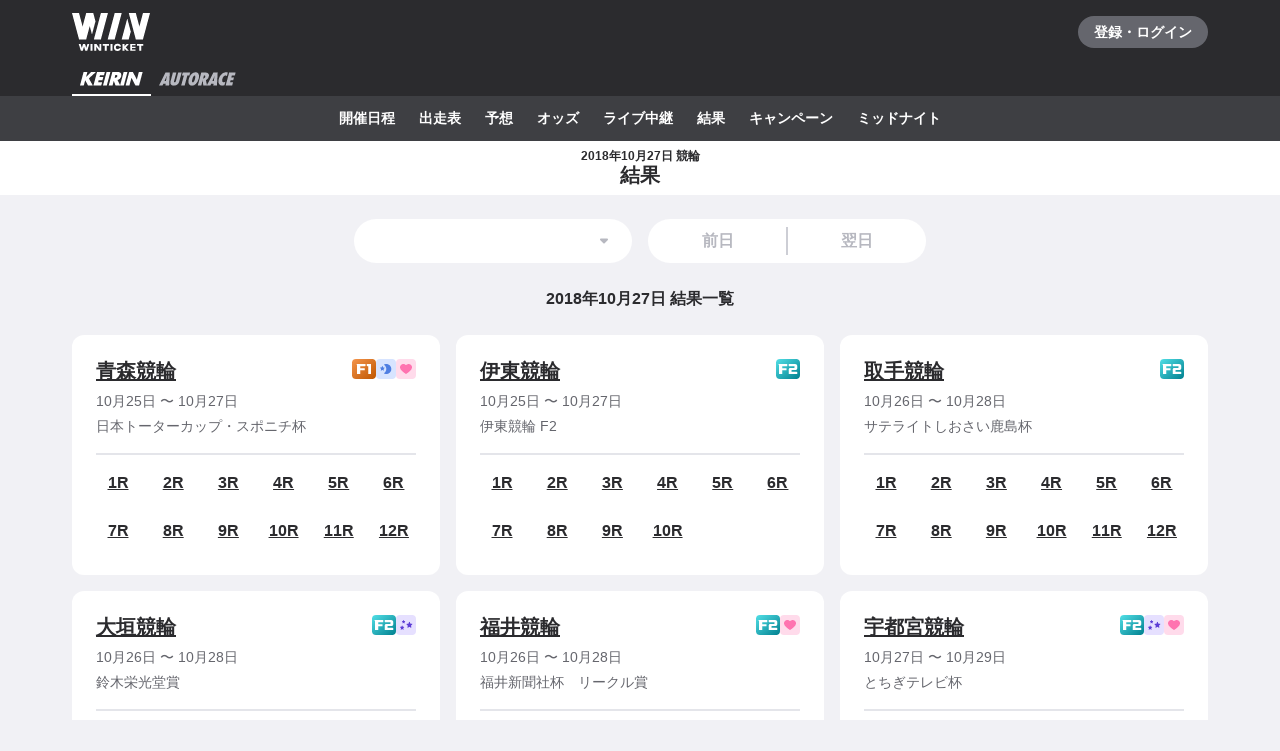

--- FILE ---
content_type: image/svg+xml
request_url: https://www.winticket.jp/assets/128fb5/icons/nav-keirin-active.svg
body_size: -38
content:
<svg xmlns="http://www.w3.org/2000/svg" width="63" height="14" fill="none" viewBox="0 0 63 14">
  <path fill="#fff" fill-rule="evenodd" d="M15.955 0h-4.773L6.067 4.935 7.39 0H3.595L0 13.42h3.795l1.42-5.3 2.713 5.3h4.842L8.873 6.405 15.954 0zm6.475 8.305l.872-3.26h-3.8l.478-1.782h4.025L24.88 0h-7.82l-3.595 13.42h7.817l.875-3.262h-4.024l.497-1.853h3.8zm17.665 4.973L43.653 0h3.794l-3.595 13.42h-8.354l-1.72-4.563-1.223 4.563H28.76L32.355 0h5.42c.75 0 1.388.113 1.895.34.515.227.915.545 1.188.942.27.395.432.856.485 1.37a4.58 4.58 0 01-.156 1.625c-.274 1.02-.75 1.863-1.417 2.5-.613.585-1.385 1.003-2.3 1.243l2.625 5.258zm-3.58-7.84c.39-.253.642-.606.77-1.078.12-.448.065-.775-.165-1-.242-.237-.675-.357-1.287-.357h-.488L34.59 5.82h.382c.628 0 1.145-.128 1.543-.383zM58.87 0l-2.04 7.617L52.89 0h-3.657l-3.598 13.42h3.795l2.042-7.617 3.94 7.617h3.64L62.648 0H58.87zM23.015 13.42L26.613 0h3.792L26.81 13.42h-3.795z" clip-rule="evenodd"/>
</svg>


--- FILE ---
content_type: text/javascript
request_url: https://www.winticket.jp/assets/128fb5/chunk.59b61b5871184ac1.min.js
body_size: 737
content:
"use strict";(self.__LOADABLE_LOADED_CHUNKS__=self.__LOADABLE_LOADED_CHUNKS__||[]).push([["34817"],{63388:function(e,t,r){r.d(t,{E:()=>f}),r("36768"),r("11643"),r("44087");var n=r("55210"),i=r("76409"),o=r("2243"),c=r("94805"),l=r("9229"),s=r("33070"),a=r("8055");function u(e){for(var t=1;t<arguments.length;t++){var r=null!=arguments[t]?arguments[t]:{},n=Object.keys(r);"function"==typeof Object.getOwnPropertySymbols&&(n=n.concat(Object.getOwnPropertySymbols(r).filter(function(e){return Object.getOwnPropertyDescriptor(r,e).enumerable}))),n.forEach(function(t){var n;n=r[t],t in e?Object.defineProperty(e,t,{value:n,enumerable:!0,configurable:!0,writable:!0}):e[t]=n})}return e}function p(e,t){return t=null!=t?t:{},Object.getOwnPropertyDescriptors?Object.defineProperties(e,Object.getOwnPropertyDescriptors(t)):(function(e,t){var r=Object.keys(e);if(Object.getOwnPropertySymbols){var n=Object.getOwnPropertySymbols(e);r.push.apply(r,n)}return r})(Object(t)).forEach(function(r){Object.defineProperty(e,r,Object.getOwnPropertyDescriptor(t,r))}),e}var h=c.ZP.span.withConfig({displayName:"Image___Wrapper",componentId:"sc-87e2fbeb-0"})(["position:relative;display:inline-block;vertical-align:bottom;& > span{position:absolute;top:0;left:0;width:100%;height:100%;}"]),f=function(e){var t,r,c,f,y,b,O,d,g,j,w,m,v,S=(0,i.useContext)(a.l).enabled,_=(0,i.useMemo)(function(){var t;return u({},(0,l.Jb)(e.layout,{width:e.width,height:e.height}),null!==(t=e.style)&&void 0!==t?t:{})},[e.height,e.layout,e.style,e.width]),P=S?e:p(u({},e),{src:(0,l.RD)(e.width,e.height),srcSet:null===(v=e.srcSet)||void 0===v?void 0:v.map(function(){return(0,l.RD)(e.width,e.height)})});return/*#__PURE__*/(0,n.jsx)(h,{style:_,children:(r=P.src,c=P.srcSet,f=P.width,y=P.height,b=P.fit,O=P.position,d=P.preload,g=P.lazy,j=function(e,t){if(null==e)return{};var r,n,i=function(e,t){if(null==e)return{};var r,n,i={},o=Object.keys(e);for(n=0;n<o.length;n++)r=o[n],t.indexOf(r)>=0||(i[r]=e[r]);return i}(e,t);if(Object.getOwnPropertySymbols){var o=Object.getOwnPropertySymbols(e);for(n=0;n<o.length;n++)r=o[n],!(t.indexOf(r)>=0)&&Object.prototype.propertyIsEnumerable.call(e,r)&&(i[r]=e[r])}return i}(P,["src","srcSet","width","height","fit","position","preload","lazy"]),w=(0,s.Iz)({src:r,width:f,height:y}),m=null!=c?[{srcSet:c}]:null!==(t=w.srcSets)&&void 0!==t?t:[],/*#__PURE__*/(0,n.jsxs)(n.Fragment,{children:[d&&null!=m&&/*#__PURE__*/(0,n.jsx)(o.q,{children:m.map(function(e,t){var r=e.type,i=e.srcSet;return/*#__PURE__*/(0,n.jsx)("link",{rel:"preload",as:"image",type:r,imageSrcSet:i.join(", "),href:w.src},t)})}),/*#__PURE__*/(0,n.jsxs)("picture",{children:[m.map(function(e){return/*#__PURE__*/(0,n.jsx)("source",{width:f,height:y,srcSet:e.srcSet.join(", "),type:e.type},"".concat(e.srcSet,",").concat(e.type))}),/*#__PURE__*/(0,n.jsx)(l.Zx,p(u({},j),{loading:g?"lazy":"eager",src:w.src,fit:b,position:O,width:f,height:y}))]})]}))})}}}]);

--- FILE ---
content_type: text/javascript
request_url: https://www.winticket.jp/assets/128fb5/chunk.bdbb95798ab1c368.min.js
body_size: 3844
content:
"use strict";(self.__LOADABLE_LOADED_CHUNKS__=self.__LOADABLE_LOADED_CHUNKS__||[]).push([["46684"],{14255:function(e,t,n){n.d(t,{U:()=>l}),n("44087");var r=n("55210"),c=n("67100"),u=/*#__PURE__*/n.n(c),i=n("94805"),o=n("72372"),a=n("30988"),s=i.ZP.h2.withConfig({displayName:"DailyHeading___Wrapper",componentId:"sc-f80f8c7b-0"})(["text-align:center;font-weight:bold;",";"],o.ZT.NORMAL16),l=function(e){var t=e.date,n=e.today,c=e.children;return/*#__PURE__*/(0,r.jsxs)(s,{children:["".concat(n?"本日 ":"").concat((0,a.vc)(u()(t).toDate(),a.t6.BASIC)," "),c]})}},35373:function(e,t,n){n.d(t,{j:function(){return a},p:function(){return o}});var r=n(86620),c=n(33956),u=n(83457);function i(e,t,n,r,c,u,i){try{var o=e[u](i),a=o.value}catch(e){n(e);return}o.done?t(a):Promise.resolve(a).then(r,c)}var o=(0,n(10911).r)({queryKey:["FETCH_KEIRIN_DAILY_RACE"],queryFn:function(e){var t,n,r=e.meta,u=r.api,o=r.forward;return t=function(e){var t;return function(e,t){var n,r,c,u,i={label:0,sent:function(){if(1&c[0])throw c[1];return c[1]},trys:[],ops:[]};return u={next:o(0),throw:o(1),return:o(2)},"function"==typeof Symbol&&(u[Symbol.iterator]=function(){return this}),u;function o(u){return function(o){return function(u){if(n)throw TypeError("Generator is already executing.");for(;i;)try{if(n=1,r&&(c=2&u[0]?r.return:u[0]?r.throw||((c=r.return)&&c.call(r),0):r.next)&&!(c=c.call(r,u[1])).done)return c;switch(r=0,c&&(u=[2&u[0],c.value]),u[0]){case 0:case 1:c=u;break;case 4:return i.label++,{value:u[1],done:!1};case 5:i.label++,r=u[1],u=[0];continue;case 7:u=i.ops.pop(),i.trys.pop();continue;default:if(!(c=(c=i.trys).length>0&&c[c.length-1])&&(6===u[0]||2===u[0])){i=0;continue}if(3===u[0]&&(!c||u[1]>c[0]&&u[1]<c[3])){i.label=u[1];break}if(6===u[0]&&i.label<c[1]){i.label=c[1],c=u;break}if(c&&i.label<c[2]){i.label=c[2],i.ops.push(u);break}c[2]&&i.ops.pop(),i.trys.pop();continue}u=t.call(e,i)}catch(e){u=[6,e],r=0}finally{n=c=0}if(5&u[0])throw u[1];return{value:u[0]?u[1]:void 0,done:!0}}([u,o])}}}(this,function(n){return t=e.date,[2,o(c.B.fetchList,u,{date:t})]})},n=function(){var e=this,n=arguments;return new Promise(function(r,c){var u=t.apply(e,n);function o(e){i(u,r,c,o,a,"next",e)}function a(e){i(u,r,c,o,a,"throw",e)}o(void 0)})},function(e){return n.apply(this,arguments)}},meta:{fatal:function(e){return e.status!==r.W.NOT_FOUND}}}),a={aggregate:function(e,t){var n=e.cups,r=e.existsResults,c=e.existsPredictions,i=e.oddsAggregated,o=e.races,a=e.schedules,s=e.venues;return(0,u.ry)({cups:n,existsResults:r,existsPredictions:c,oddsAggregated:i,races:o,schedules:a,venues:s,key:t})}}},10911:function(e,t,n){n.d(t,{r:function(){return r}});var r=(0,n(7620).s)("keirin/daily")},83457:function(e,t,n){n.d(t,{Lk:function(){return a},qv:function(){return i},ry:function(){return o}}),n(68815),n(61289),n(30555),n(83284),n(43672),n(36768),n(85998),n(50878),n(3723),n(46349),n(28606);var r=n(27710),c=n(68626),u=n(22019),i=function(e){var t=e.regions,n=e.venues,r=e.liveVenueIds,c=e.postLiveVenueIds,u=new Map(r.map(function(e){return[e,!0]})),i=new Map(c.map(function(e){return[e,!0]}));return t.map(function(e){var t=n.filter(function(t){return t.regionId===e.id});return{region:e,venues:t.map(function(e){var t=u.has(e.id),n=i.has(e.id);return{venue:e,live:t,postLive:n}})}})},o=function(e){var t=e.cups,n=e.races,r=e.schedules,i=e.venues,o=e.existsResults,a=e.existsPredictions,s=e.oddsAggregated,l=e.key,f={},p={},d=r.reduce(function(e,t){return e[t.cupId]=t,f[t.id]=!t.entriesUnfixed,e},{}),y=n.reduce(function(e,t){var n=e[t.scheduleId]||[];return n.push(t),e[t.scheduleId]=n,p[t.id]=f[t.scheduleId],e},{}),b=(0,c.a)(i),h={oddsAggregated:s,existsEntries:p,existsPredictions:a,existsResults:o},m=[],v=!0,g=!1,O=void 0;try{for(var w,j=t[Symbol.iterator]();!(v=(w=j.next()).done);v=!0){var P=w.value,x=d[P.id];if(null!=x){var I=y[x.id];if(null!=I){var k=b[P.venueId];if(null!=k){var S=(0,u.l)(I,h[l]);m.push({cup:P,venue:k,schedule:x,raceItems:S})}}}}}catch(e){g=!0,O=e}finally{try{v||null==j.return||j.return()}finally{if(g)throw O}}return m},a=function(e){var t=e.key,n=e.cup,c=e.schedule,u=e.venue;return e.raceItems.map(function(e){return{href:(0,r.lO)(t,{params:{slug:u.slug,cupId:n.id,index:c.index,number:e.raceNumber}}),enabled:e.enabled}})}},22019:function(e,t,n){function r(e,t){return e.map(function(e){return{raceId:e.id,raceNumber:e.number,enabled:t[e.id]}})}n.d(t,{l:function(){return r}}),n(36768)},50686:function(e,t,n){n.d(t,{KA:function(){return d},Lv:function(){return l},QB:function(){return b},Yt:function(){return h},d9:function(){return p},dL:function(){return y},mJ:function(){return a},r$:function(){return f},st:function(){return s}}),n(44087),n(36768),n(68815),n(61289),n(30555),n(83284),n(43672),n(28984);var r=n(67100),c=/*#__PURE__*/n.n(r),u=n(86515),i=n(95306);function o(e){for(var t=1;t<arguments.length;t++){var n=null!=arguments[t]?arguments[t]:{},r=Object.keys(n);"function"==typeof Object.getOwnPropertySymbols&&(r=r.concat(Object.getOwnPropertySymbols(n).filter(function(e){return Object.getOwnPropertyDescriptor(n,e).enumerable}))),r.forEach(function(t){var r;r=n[t],t in e?Object.defineProperty(e,t,{value:r,enumerable:!0,configurable:!0,writable:!0}):e[t]=r})}return e}function a(e){return o({},e)}function s(e){return o({},e)}function l(e){var t,n;return t=o({},e),n=n={laps:e.lap,name:"".concat(e.class).concat(e.raceType3)},Object.getOwnPropertyDescriptors?Object.defineProperties(t,Object.getOwnPropertyDescriptors(n)):(function(e,t){var n=Object.keys(e);if(Object.getOwnPropertySymbols){var r=Object.getOwnPropertySymbols(e);n.push.apply(n,r)}return n})(Object(n)).forEach(function(e){Object.defineProperty(t,e,Object.getOwnPropertyDescriptor(n,e))}),t}function f(e){return e-1}function p(e){var t=e-1;switch(e){case 1:return 1-t;case 2:case 3:return 3-t;default:return(0,i.c)("unexpected StartDashChallengeStep number"),0}}function d(e){var t=e.cups,n=e.races,r=e.schedules,c=(0,u.vM)("scheduleId",n),i=(0,u.vM)("cupId",r);return t.map(function(e){var t;return{cup:e,schedules:(null!==(t=i[e.id])&&void 0!==t?t:[]).map(function(e){var t;return{schedule:e,races:null!==(t=c[e.id])&&void 0!==t?t:[]}})}})}var y=function(e){var t=e.predictions,n=e.races,r=e.schedules,c=e.cups,i=e.venues,o=e.tipsters,a=new Map(n.map(function(e){return[e.id,e]})),s=new Map(r.map(function(e){return[e.id,e]})),l=new Map(c.map(function(e){return[e.id,e]})),f=new Map(i.map(function(e){return[e.id,e]})),p=new Map(o.map(function(e){return[e.id,e]}));return(0,u.cp)(t,function(e){var t=a.get(e.raceId),n=p.get(e.tipsterId);if(null==t||null==n)return null;var r=s.get(t.scheduleId);if(null==r)return null;var c=l.get(r.cupId);if(null==c)return null;var u=f.get(c.venueId);return null==u?null:{schedule:r,race:t,cup:c,venue:u,tipster:n,prediction:e}})};function b(e){var t=new Date(e);return{oldest:new Date(2015,0,1),newest:c()(new Date(t.getFullYear(),t.getMonth(),1)).add(6,"month").toDate()}}function h(e,t){switch(e){case 1:return"初日";case t:return"最終日";default:return"".concat(e,"日目")}}},22496:function(e,t,n){n.d(t,{V:()=>d});var r=n("55210"),c=n("76409"),u=n("94805"),i=n("72372"),o=n("52190"),a=n("74659"),s=u.ZP.div.withConfig({displayName:"PageTitle___Wrapper",componentId:"sc-1913cfe-0"})(["background:",";"],i.Il.MONO_A),l=u.ZP.div.withConfig({displayName:"PageTitle___Inner",componentId:"sc-1913cfe-1"})(["display:flex;justify-content:center;align-items:center;padding:","px 0;min-height:52px;"],1*o.T),f=u.ZP.h1.withConfig({displayName:"PageTitle___Title",componentId:"sc-1913cfe-2"})(["text-align:center;"," font-weight:bold;@media ","{","}"],i.ZT.DENSE16,o.zP.TABLET,i.ZT.DENSE20),p=u.ZP.span.withConfig({displayName:"PageTitle___Subtitle",componentId:"sc-1913cfe-3"})(["display:block;text-align:center;",""],i.ZT.DENSE12),d=function(e){var t,n,u=e.subtitle,i=e.children,o=function(e,t){if(null==e)return{};var n,r,c=function(e,t){if(null==e)return{};var n,r,c={},u=Object.keys(e);for(r=0;r<u.length;r++)n=u[r],t.indexOf(n)>=0||(c[n]=e[n]);return c}(e,t);if(Object.getOwnPropertySymbols){var u=Object.getOwnPropertySymbols(e);for(r=0;r<u.length;r++)n=u[r],!(t.indexOf(n)>=0)&&Object.prototype.propertyIsEnumerable.call(e,n)&&(c[n]=e[n])}return c}(e,["subtitle","children"]);return/*#__PURE__*/(0,r.jsx)(s,{children:/*#__PURE__*/(0,r.jsx)(a.W,{children:/*#__PURE__*/(0,r.jsx)(l,{children:/*#__PURE__*/(0,r.jsxs)(f,(t=function(e){for(var t=1;t<arguments.length;t++){var n=null!=arguments[t]?arguments[t]:{},r=Object.keys(n);"function"==typeof Object.getOwnPropertySymbols&&(r=r.concat(Object.getOwnPropertySymbols(n).filter(function(e){return Object.getOwnPropertyDescriptor(n,e).enumerable}))),r.forEach(function(t){var r;r=n[t],t in e?Object.defineProperty(e,t,{value:r,enumerable:!0,configurable:!0,writable:!0}):e[t]=r})}return e}({},o),n=n={children:[c.Children.count(u)>0&&/*#__PURE__*/(0,r.jsx)(p,{children:u}),i]},Object.getOwnPropertyDescriptors?Object.defineProperties(t,Object.getOwnPropertyDescriptors(n)):(function(e,t){var n=Object.keys(e);if(Object.getOwnPropertySymbols){var r=Object.getOwnPropertySymbols(e);n.push.apply(n,r)}return n})(Object(n)).forEach(function(e){Object.defineProperty(t,e,Object.getOwnPropertyDescriptor(n,e))}),t))})})})}},7620:function(e,t,n){function r(e,t){(null==t||t>e.length)&&(t=e.length);for(var n=0,r=Array(t);n<t;n++)r[n]=e[n];return r}function c(e){for(var t=1;t<arguments.length;t++){var n=null!=arguments[t]?arguments[t]:{},r=Object.keys(n);"function"==typeof Object.getOwnPropertySymbols&&(r=r.concat(Object.getOwnPropertySymbols(n).filter(function(e){return Object.getOwnPropertyDescriptor(n,e).enumerable}))),r.forEach(function(t){var r;r=n[t],t in e?Object.defineProperty(e,t,{value:r,enumerable:!0,configurable:!0,writable:!0}):e[t]=r})}return e}function u(e,t){return t=null!=t?t:{},Object.getOwnPropertyDescriptors?Object.defineProperties(e,Object.getOwnPropertyDescriptors(t)):(function(e,t){var n=Object.keys(e);if(Object.getOwnPropertySymbols){var r=Object.getOwnPropertySymbols(e);n.push.apply(n,r)}return n})(Object(t)).forEach(function(n){Object.defineProperty(e,n,Object.getOwnPropertyDescriptor(t,n))}),e}function i(e,t){if(null==e)return{};var n,r,c=function(e,t){if(null==e)return{};var n,r,c={},u=Object.keys(e);for(r=0;r<u.length;r++)n=u[r],t.indexOf(n)>=0||(c[n]=e[n]);return c}(e,t);if(Object.getOwnPropertySymbols){var u=Object.getOwnPropertySymbols(e);for(r=0;r<u.length;r++)n=u[r],!(t.indexOf(n)>=0)&&Object.prototype.propertyIsEnumerable.call(e,n)&&(c[n]=e[n])}return c}function o(e){return function(e){if(Array.isArray(e))return r(e)}(e)||function(e){if("undefined"!=typeof Symbol&&null!=e[Symbol.iterator]||null!=e["@@iterator"])return Array.from(e)}(e)||function(e,t){if(e){if("string"==typeof e)return r(e,void 0);var n=Object.prototype.toString.call(e).slice(8,-1);if("Object"===n&&e.constructor&&(n=e.constructor.name),"Map"===n||"Set"===n)return Array.from(n);if("Arguments"===n||/^(?:Ui|I)nt(?:8|16|32)(?:Clamped)?Array$/.test(n))return r(e,void 0)}}(e)||function(){throw TypeError("Invalid attempt to spread non-iterable instance.\\nIn order to be iterable, non-array objects must have a [Symbol.iterator]() method.")}()}n.d(t,{e:function(){return s},s:function(){return a}}),n(44087);var a=function(e){return function(t){var n=t.queryKey,r=t.queryFn,a=i(t,["queryKey","queryFn"]);return{domain:function(){return e},baseKeys:function(){return[e].concat(o(n))},keys:function(t){return[e].concat(o(n),[t])},options:function(t){return u(c({},a),{queryKey:[e].concat(o(n),[t]),queryFn:function(e){return r(e)(t)}})}}}},s=function(e){return function(t){var n=t.queryKey,r=t.queryFn,a=i(t,["queryKey","queryFn"]);return{domain:function(){return e},baseKeys:function(){return[e].concat(o(n))},keys:function(t){return[e].concat(o(n),[t])},options:function(t){return u(c({},a),{queryKey:[e].concat(o(n),[t]),queryFn:function(e){return r(e)(t)}})}}}}},33956:function(e,t,n){function r(e,t,n,r,c,u,i){try{var o=e[u](i),a=o.value}catch(e){n(e);return}o.done?t(a):Promise.resolve(a).then(r,c)}function c(e){return function(){var t=this,n=arguments;return new Promise(function(c,u){var i=e.apply(t,n);function o(e){r(i,c,u,o,a,"next",e)}function a(e){r(i,c,u,o,a,"throw",e)}o(void 0)})}}function u(e,t){var n,r,c,u,i={label:0,sent:function(){if(1&c[0])throw c[1];return c[1]},trys:[],ops:[]};return u={next:o(0),throw:o(1),return:o(2)},"function"==typeof Symbol&&(u[Symbol.iterator]=function(){return this}),u;function o(u){return function(o){return function(u){if(n)throw TypeError("Generator is already executing.");for(;i;)try{if(n=1,r&&(c=2&u[0]?r.return:u[0]?r.throw||((c=r.return)&&c.call(r),0):r.next)&&!(c=c.call(r,u[1])).done)return c;switch(r=0,c&&(u=[2&u[0],c.value]),u[0]){case 0:case 1:c=u;break;case 4:return i.label++,{value:u[1],done:!1};case 5:i.label++,r=u[1],u=[0];continue;case 7:u=i.ops.pop(),i.trys.pop();continue;default:if(!(c=(c=i.trys).length>0&&c[c.length-1])&&(6===u[0]||2===u[0])){i=0;continue}if(3===u[0]&&(!c||u[1]>c[0]&&u[1]<c[3])){i.label=u[1];break}if(6===u[0]&&i.label<c[1]){i.label=c[1],c=u;break}if(c&&i.label<c[2]){i.label=c[2],i.ops.push(u);break}c[2]&&i.ops.pop(),i.trys.pop();continue}u=t.call(e,i)}catch(e){u=[6,e],r=0}finally{n=c=0}if(5&u[0])throw u[1];return{value:u[0]?u[1]:void 0,done:!0}}([u,o])}}}n.d(t,{B:function(){return h}}),n(44087);var i,o,a,s,l,f,p,d,y,b,h=(0,n(1767).t)({fetch:(i=c(function(e,t,n){var r,c,i;return u(this,function(u){switch(u.label){case 0:return r=t.cupId,c=t.index,i=t.raceNumber,[4,e.get("/keirin/cups/".concat(r,"/schedules/").concat(c,"/races/").concat(i),{params:{fields:n}})];case 1:return[2,u.sent().data]}})}),function(e,t,n){return i.apply(this,arguments)}),fetchCurrent:(o=c(function(e,t,n){var r;return u(this,function(c){switch(c.label){case 0:return r=t.venue,[4,e.get("/keirin/cups/-/schedules/-/races",{params:{venue:r,fields:n}})];case 1:return[2,c.sent().data]}})}),function(e,t,n){return o.apply(this,arguments)}),fetchList:(a=c(function(e,t,n){var r,c,i;return u(this,function(u){switch(u.label){case 0:return r=t.date,c=t.yearMonth,i=t.hourType,[4,e.get("/keirin/cups/-/schedules",{params:{date:r,year_month:c,fields:n,hour_type:i}})];case 1:return[2,u.sent().data]}})}),function(e,t,n){return a.apply(this,arguments)}),fetchOdds:(s=c(function(e,t,n){var r,c,i;return u(this,function(u){switch(u.label){case 0:return r=t.cupId,c=t.index,i=t.raceNumber,[4,e.get("/keirin/cups/".concat(r,"/schedules/").concat(c,"/races/").concat(i,"/odds"),{params:{fields:n}})];case 1:return[2,u.sent().data]}})}),function(e,t,n){return s.apply(this,arguments)}),fetchCommentList:(l=c(function(e,t,n){var r,c,i,o,a,s;return u(this,function(u){switch(u.label){case 0:return r=t.cupId,c=t.index,i=t.raceNumber,o=t.limit,a=t.token,s=t.force,[4,e.get("/keirin/cups/".concat(r,"/schedules/").concat(c,"/races/").concat(i,"/prediction-comments"),{params:{limit:o,token:a,force:s,fields:n}})];case 1:return[2,u.sent().data]}})}),function(e,t,n){return l.apply(this,arguments)}),fetchCommentReactionList:(f=c(function(e,t,n){var r,c,i;return u(this,function(u){switch(u.label){case 0:return r=t.cupId,c=t.index,i=t.raceNumber,[4,e.get("/keirin/cups/".concat(r,"/schedules/").concat(c,"/races/").concat(i,"/prediction-comments/-/reactions"),{params:{fields:n}})];case 1:return[2,u.sent().data]}})}),function(e,t,n){return f.apply(this,arguments)}),fetchCommentState:(p=c(function(e,t,n){var r,c,i;return u(this,function(u){switch(u.label){case 0:return r=t.cupId,c=t.index,i=t.raceNumber,[4,e.get("/keirin/cups/".concat(r,"/schedules/").concat(c,"/races/").concat(i,"/prediction-comments/state"),{params:{fields:n}})];case 1:return[2,u.sent().data]}})}),function(e,t,n){return p.apply(this,arguments)}),postComment:(d=c(function(e,t,n){var r,c,i,o;return u(this,function(u){switch(u.label){case 0:return r=t.cupId,c=t.index,i=t.raceNumber,o=function(e,t){if(null==e)return{};var n,r,c=function(e,t){if(null==e)return{};var n,r,c={},u=Object.keys(e);for(r=0;r<u.length;r++)n=u[r],t.indexOf(n)>=0||(c[n]=e[n]);return c}(e,t);if(Object.getOwnPropertySymbols){var u=Object.getOwnPropertySymbols(e);for(r=0;r<u.length;r++)n=u[r],!(t.indexOf(n)>=0)&&Object.prototype.propertyIsEnumerable.call(e,n)&&(c[n]=e[n])}return c}(t,["cupId","index","raceNumber"]),[4,e.post("/keirin/cups/".concat(r,"/schedules/").concat(c,"/races/").concat(i,"/prediction-comments"),o,{params:{fields:n}})];case 1:return[2,u.sent().data]}})}),function(e,t,n){return d.apply(this,arguments)}),addCommentReaction:(y=c(function(e,t){var n,r,c,i,o;return u(this,function(u){switch(u.label){case 0:return n=t.cupId,r=t.index,c=t.raceNumber,i=t.commentId,o=t.reactionId,[4,e.post("/keirin/cups/".concat(n,"/schedules/").concat(r,"/races/").concat(c,"/prediction-comments/").concat(i,"/reactions/").concat(o))];case 1:return u.sent(),[2]}})}),function(e,t){return y.apply(this,arguments)}),removeCommentReaction:(b=c(function(e,t){var n,r,c,i,o;return u(this,function(u){switch(u.label){case 0:return n=t.cupId,r=t.index,c=t.raceNumber,i=t.commentId,o=t.reactionId,[4,e.delete("/keirin/cups/".concat(n,"/schedules/").concat(r,"/races/").concat(c,"/prediction-comments/").concat(i,"/reactions/").concat(o))];case 1:return u.sent(),[2]}})}),function(e,t){return b.apply(this,arguments)})})}}]);